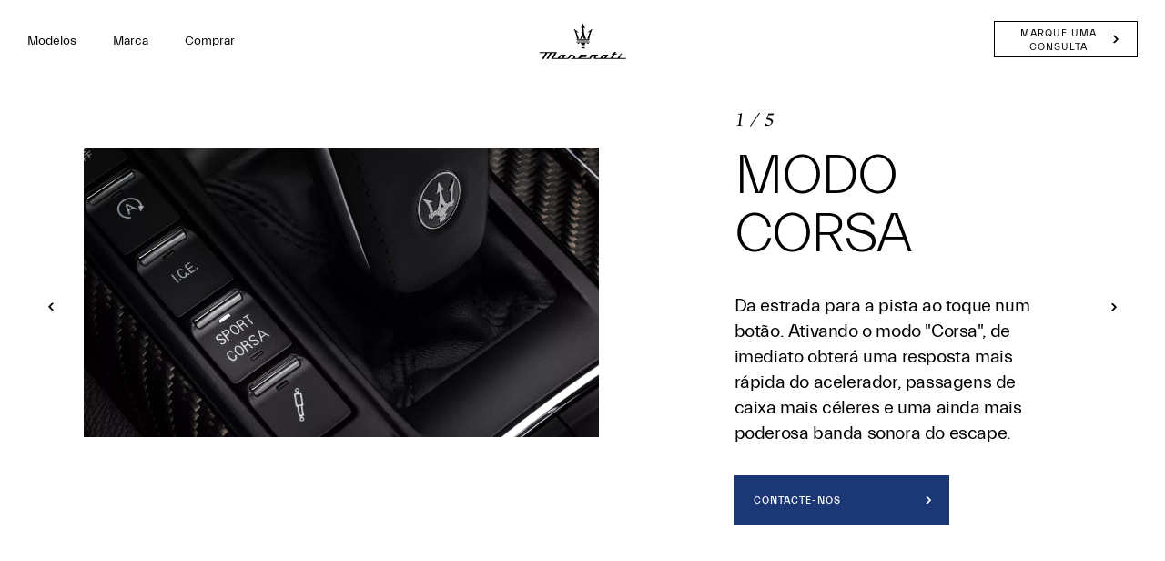

--- FILE ---
content_type: application/javascript;charset=UTF-8
request_url: https://wtl.maserati.com/wtl/countryStateProvDealers.jsp?countryCodes=34&zip=undefined&callback=jQuery22008993727686473032_1764483084126&_=1764483084127
body_size: 475
content:
jQuery22008993727686473032_1764483084126([{"dealerList":[{"zip":"01438-001","country":"34","code":"69870","address":"Rua Colombia, 635 - Jardim America","vendita":true,"lng":"-46.673466","city":"SAO PAULO","chatEnabled":false,"chatDealer":false,"assistenza":true,"stateProv":"Brazil","eCommerceEnabled":false,"phone":"+55 11 3065 7474","emailAddr":"maserati.contato@viaitallia.com.br","name":"VIA ITALIA","fax":"+55 11 3087 0199","lat":"-23.570766","selected":false,"RemoteTD":false}],"descr":"Brasile","stateProvList":[],"code":"34","orderCountryDealer":"0"}]);

--- FILE ---
content_type: image/svg+xml
request_url: https://www.maserati.com/etc.clientlibs/maserati/clientlibs/clientlib-vendorRedesign/resources/img/header-black-arrow.svg
body_size: -32
content:
<svg width="24" height="24" viewBox="0 0 24 24" fill="none" xmlns="http://www.w3.org/2000/svg">
<path fill-rule="evenodd" clip-rule="evenodd" d="M9 8.30602C9.67607 7.59547 10.8092 7.59547 11.4853 8.30602L15 12L11.4853 15.694C10.8092 16.4045 9.67607 16.4045 9 15.694L12.514 12L9 8.30602Z" fill="black"/>
</svg>
